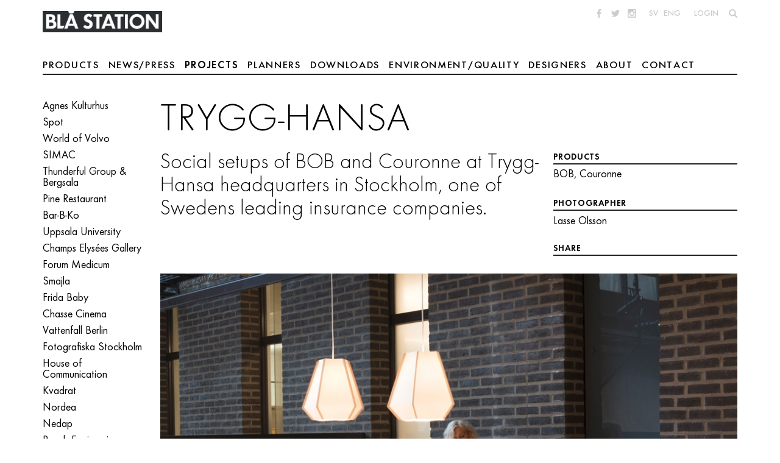

--- FILE ---
content_type: text/html; charset=utf-8
request_url: https://www.blastation.com/projects/trygg-hansa
body_size: 7205
content:

<!doctype html>
<html lang="en">
<head>
<meta charset="utf-8" />
<meta name="viewport" content="width=device-width" />
<meta name="p:domain_verify" content="e0888cf2328cfce188d55d009467c308”/>
<script type="text/javascript" src="/ui/js/vendor/modernizr-custom.js"></script>

<script type="text/javascript">var customPath = "/ui/fonts";</script>
<script type="text/javascript" src="/ui/js/font-loader.js"></script>
<!--[if lt IE 9]>
<script type="text/javascript" src="/ui/js/vendor/respond.min.js"></script>
<![endif]-->
<link rel="stylesheet" href="/fp.axd/8CF8CF2FC59CD59685E742CDB9F0DECD2F507B86/ui/css/main.css" />
<title>Trygg-Hansa - Bl&#229; Station</title>
<meta name="description" content="Trygg-Hansa"/>
<meta name="keywords" content="Borgm&#228;starg&#229;rden"/>

<meta property="og:title" content="Trygg-Hansa" />
<meta property="og:type" content="website" />

<meta property="og:image:secure_url" content="https://www.blastation.com/storage/ma/715f1a1ff6194b10b041fba78090c9b5/e9c8ee7ce4ff4b589e8d930c423a9a71/jpg/F6E5D296F3C5C609C2485D50F249957D5777807A/1Lasse%20Olsson%20Photo-5595.jpg" />


<meta property="og:image:secure_url" content="/ui/img/logo.png" />

<meta property="og:url" content="https://www.blastation.com/projects/trygg-hansa" />
<meta property="og:description" content="Social setups of BOB and Couronne at Trygg-Hansa headquarters in Stockholm, one of Swedens leading insurance companies." />
<meta property="og:locale" content="en_GB" />
<meta property="og:site_name" content="Bl&#229; Station" />
<link rel="shortcut icon" type="image/x-icon" href="/favicon.ico" />


</head>
<body class="w-english p-project t-project page">
<div class="site-wrapper">
	
	<header class="site-header">
		<a href="/" class="logo-link" >
			<img class="logo" src="/ui/img/logo.png" alt="Logotype" />
		</a>
		<div class="mobile-nav-toggle">
			<span class="bar"></span>
			<span class="bar"></span>
		</div>
		<div class="nav-wrapper">
			<nav class="mini-nav">
				<div class="social-list">
					<ul>
<li><a class="facebook socicon-facebook" href="http://www.facebook.com/blastation" target="_blank">&nbsp;</a></li>
<li><a class="twitter socicon-twitter" href="https://twitter.com/blastation" target="_blank">&nbsp;</a></li>
<li><a class="instagram socicon-instagram" href="http://instagram.com/blastation" target="_blank">&nbsp;</a></li>
</ul>

				</div>
				<div>
					<ul>
<li><a href="https://www.blastation.se/">SV</a></li>
<li><a href="/">ENG</a></li>
<li>&nbsp;</li>
<li><a href="/reseller-login-en">Login</a></li>
</ul>

				</div>
				<div>
					<ul class="search-list">
						<li>
							<a class="glyphicon glyphicon-search" href="https://www.blastation.com/searchresult"></a>
						</li>
					</ul>
				</div>
			</nav>
			
<nav class="main-nav">
	
		
		<ul>
	
		<li class="has-sub">
			<a href="/products">Products</a>
		<ul class="_level_1">
	<li data-has-children="true"><a href="/products/news-2025">News 2025</a></li><li data-has-children="true"><a href="/products/news-2024">News 2024</a></li><li data-has-children="true"><a href="/products/chairs">Chairs</a></li><li data-has-children="true"><a href="/products/product-families">Families</a></li><li data-has-children="true"><a href="/products/foldingchairs">Folding Chairs</a></li><li data-has-children="true"><a href="/products/bar-stools">Bar stools</a></li><li data-has-children="true"><a href="/products/stool"> Stool</a></li><li data-has-children="true"><a href="/products/easy-chairs">Easy Chairs</a></li><li data-has-children="true"><a href="/products/benches">Benches</a></li><li data-has-children="true"><a href="/products/sofas">Sofas</a></li><li data-has-children="true"><a href="/products/pouffes">Pouffes</a></li><li data-has-children="true"><a href="/products/tables">Dining & Office Tables</a></li><li data-has-children="true"><a href="/products/bar-tables">Bar tables</a></li><li data-has-children="true"><a href="/products/coffee-tables">Coffee tables</a></li><li data-has-children="true"><a href="/products/workstation">Workstation</a></li><li data-has-children="true"><a href="/products/outdoor">Outdoor</a></li><li data-has-children="true"><a href="/products/acoustic-panels">Acoustic panels</a></li><li data-has-children="true"><a href="/products/accessories-0521">Accessories</a></li><li data-has-children="true"><a href="/products/fittings">Fittings</a></li><li data-has-children="true"><a href="/products/for-projects">For projects only</a></li>
</ul></li>
	
		<li>
			<a href="/newsandpress">News/Press</a>
		</li>
	
		<li class="active">
			<a href="/projects">Projects</a>
		</li>
	
		<li class="has-sub">
			<a href="/planners">Planners</a>
		
		<ul>
	
		<li>
			<a href="/planners/rutplanner">Start RUT Planner</a>
		</li>
	
		<li>
			<a href="/planners/bob-planner">Start BOB Planner</a>
		</li>
	
		<li>
			<a href="/planners/bobjob-planner">Start BOB Job Planner</a>
		</li>
	
		<li>
			<a href="/planners/bob-home-planner">Start BOB Home Planner</a>
		</li>
	
		<li>
			<a href="/planners/parkplanner">Start Park+ Planner</a>
		</li>
	
		<li>
			<a href="/planners/arc-planner">Start Arc Planner</a>
		</li>
	
		<li>
			<a href="/planners/gaia-planner">Start Gaia Planner</a>
		</li>
	
		<li>
			<a href="/planners/ginkgo-planner">Start Ginkgo Planner</a>
		</li>
	
		</ul>
	</li>
	
		<li class="has-sub">
			<a href="/downloads">Downloads</a>
		
		<ul>
	
		<li>
			<a href="/downloads/vocast">New Image Bank</a>
		</li>
	
		<li>
			<a href="/downloads/cad">CAD</a>
		</li>
	
		<li>
			<a href="/downloads/catalogues">Catalogues</a>
		</li>
	
		<li>
			<a href="/downloads/colour_chart">Colour Chart &amp; Fabric List</a>
		</li>
	
		<li>
			<a href="/downloads/care-instructions">Care Instructions</a>
		</li>
	
		<li>
			<a href="/downloads/assembly_instructions">Assembly &amp; Disassembly</a>
		</li>
	
		</ul>
	</li>
	
		<li class="has-sub">
			<a href="/environment">Environment/Quality</a>
		
		<ul>
	
		<li>
			<a href="/environment/iso">ISO</a>
		</li>
	
		<li>
			<a href="/environment/greenguard">GREENGUARD Gold</a>
		</li>
	
		<li>
			<a href="/environment/mobelfakta_1">M&#246;belfakta</a>
		</li>
	
		<li>
			<a href="/environment/epd">EPD</a>
		</li>
	
		<li>
			<a href="/environment/environmental_policy">Environmental policy</a>
		</li>
	
		<li>
			<a href="/environment/quality">Quality</a>
		</li>
	
		<li>
			<a href="/environment/csr">CSR &amp; Code of Conduct</a>
		</li>
	
		<li>
			<a href="/environment/communication_on_progress">COP</a>
		</li>
	
		<li>
			<a href="/environment/reuse">Reuse</a>
		</li>
	
		<li>
			<a href="/environment/materials">Materials</a>
		</li>
	
		<li>
			<a href="/environment/waste_disposal">Waste disposal</a>
		</li>
	
		</ul>
	</li>
	
		<li>
			<a href="/designers">Designers</a>
		</li>
	
		<li class="has-sub">
			<a href="/about-bla">About</a>
		
		<ul>
	
		<li>
			<a href="/about-bla/about_us">About us</a>
		</li>
	
		<li>
			<a href="/about-bla/the-people">The people</a>
		</li>
	
		<li>
			<a href="/about-bla/awards">Awards</a>
		</li>
	
		<li>
			<a href="/about-bla/fairs">Fairs</a>
		</li>
	
		<li>
			<a href="/about-bla/on_delivery_en">Delivery</a>
		</li>
	
		<li>
			<a href="/about-bla/gdpr">GDPR</a>
		</li>
	
		</ul>
	</li>
	
		<li>
			<a href="/contact">Contact</a>
		</li>
	
		</ul>
	
	
</nav>
		</div>
	</header>

	<main class="site-main">
		 <div class="site-main-inner"> 

<div class="breadcrumbs-wrapper">
	<aside class="breadcrumbs">
		<ul class="breadcrumbs-list"><li><a href="/projects">Projects</a></li><li class=""><a href="/projects/trygg-hansa">Trygg-Hansa</a></li></ul>
	</aside>
</div>

			

<div class="sub-nav-wrapper">
	<nav class="sub-nav last-level-active">
		<ul>
	<li><a href="/projects/agnes">Agnes Kulturhus</a></li><li><a href="/projects/spot">Spot</a></li><li><a href="/projects/volvo">World of Volvo</a></li><li><a href="/projects/simac">SIMAC</a></li><li><a href="/projects/bergsala">Thunderful Group &amp; Bergsala</a></li><li><a href="/projects/pine_1">Pine Restaurant</a></li><li><a href="/projects/bar_1">Bar-B-Ko</a></li><li><a href="/projects/uppsala">Uppsala University</a></li><li><a href="/projects/champs">Champs Elys&#233;es Gallery</a></li><li><a href="/projects/medicum">Forum Medicum</a></li><li><a href="/projects/smajla">Smajla</a></li><li><a href="/projects/frida">Frida Baby</a></li><li><a href="/projects/chasse">Chasse Cinema</a></li><li><a href="/projects/vattenfall">Vattenfall Berlin</a></li><li><a href="/projects/fotografiska">Fotografiska Stockholm</a></li><li><a href="/projects/serviceplan">House of Communication</a></li><li><a href="/projects/kvadrat">Kvadrat</a></li><li><a href="/projects/nordea">Nordea</a></li><li><a href="/projects/nedap">Nedap</a></li><li><a href="/projects/bosch">Bosch Engineering</a></li><li><a href="/projects/kpmg">KPMG</a></li><li><a href="/projects/contentful">Contentful</a></li><li><a href="/projects/mtu">MTU Maintenance Hannover</a></li><li><a href="/projects/ready4work">Ready4work</a></li><li><a href="/projects/malmo">Malm&#246; University</a></li><li><a href="/projects/illusion">Illusion labs</a></li><li><a href="/projects/agriculture">The Swedish Board of Agriculture</a></li><li><a href="/projects/boston">Boston Consulting Group</a></li><li><a href="/projects/sony">Sony Music</a></li><li><a href="/projects/culture">Culture District &#214;rebro</a></li><li><a href="/projects/valvet">Valvet</a></li><li><a href="/projects/tarkett">Tarkett Atelj&#233;</a></li><li><a href="/projects/copenhagen">Jerome Vintage</a></li><li><a href="/projects/saltimporten_1">Saltimporten</a></li><li><a href="/projects/padel">Padel</a></li><li><a href="/projects/skaneleden">Sk&#229;neleden Trail</a></li><li><a href="/projects/snowzone">SnowZone Madrid</a></li><li><a href="/projects/maxi">ICA Maxi</a></li><li><a href="/projects/novotel">Novotel Madrid</a></li><li><a href="/projects/villa_ahus">Villa &#197;hus</a></li><li><a href="/projects/falsterbo">Villa Falsterbo</a></li><li><a href="/projects/garnisonen">Garnisonen</a></li><li><a href="/projects/catena">Catena</a></li><li><a href="/projects/anonymous">Anonymous Project in Sweden</a></li><li><a href="/projects/andrum">Andrum Spa</a></li><li><a href="/projects/malardalen">M&#228;lardalens University College</a></li><li><a href="/projects/gyg">GetYourGuide</a></li><li><a href="/projects/radius_hotel">Radius Hotel</a></li><li><a href="/projects/paris">Showroom Paris</a></li><li><a href="/projects/regionens_hus">Regionens Hus</a></li><li><a href="/projects/wanas">Wan&#229;s</a></li><li><a href="/projects/villa_gra_1">Villa Gr&#229;</a></li><li><a href="/projects/peoples_place_coffee">Peoples Place Coffee 125</a></li><li><a href="/projects/creative_valley">Creative Valley</a></li><li><a href="/projects/acne">Acne</a></li><li><a href="/projects/tecan">Tecan AG</a></li><li><a href="/projects/designbaren">Designbaren 2020</a></li><li><a href="/projects/grams">Grams Farm</a></li><li><a href="/projects/bla_hallen19">Bl&#229; Hallen 2019</a></li><li><a href="/projects/afry">AFRY</a></li><li><a href="/projects/arcam">Arcam</a></li><li><a href="/projects/gastis">&#197;hus G&#228;stis</a></li><li><a href="/projects/skissernas_museum">Skissernas Museum</a></li><li><a href="/projects/c4">C4 Shopping</a></li><li><a href="/projects/tre">Tre</a></li><li><a href="/projects/gordon">Gordon Legal </a></li><li><a href="/projects/pasta">Pastafabriken</a></li><li><a href="/projects/nk">NK</a></li><li><a href="/projects/skane">R&#229;dhus Sk&#229;ne</a></li><li><a href="/projects/osterlen">&#214;sterlen</a></li><li class="current"><a href="/projects/trygg-hansa">Trygg-Hansa</a></li><li><a href="/projects/yakiniku_rikyu">Yakiniku Rikyu</a></li><li><a href="/projects/seb">SEB</a></li><li><a href="/projects/sitevision">SiteVision</a></li><li><a href="/projects/bla_hallen">Bl&#229; Hallen</a></li><li><a href="/projects/pukeberg">Pukeberg</a></li><li><a href="/projects/borgmastargarden">Borgm&#228;starg&#229;rden</a></li><li><a href="/projects/cobe">COBE Architects</a></li><li><a href="/projects/fatburen">Fatburen - Showroom Stockholm</a></li><li><a href="/projects/lincoln-center">Lincoln Center</a></li><li><a href="/projects/saltimporten">Saltimporten</a></li><li><a href="/projects/kino-victoria">Kino Victoria</a></li><li><a href="/projects/tele2-arena">Tele2 Arena</a></li><li><a href="/projects/hsb-stockholm">HSB Stockholm</a></li><li><a href="/projects/microsoft">Microsoft</a></li><li><a href="/projects/bauhaus-archiv">Bauhaus Archiv</a></li><li><a href="/projects/orkanen">Orkanen</a></li><li><a href="/projects/morrum-konferenscentrum">M&#246;rrum Konferenscentrum</a></li><li><a href="/projects/motel-one">Motel One</a></li><li><a href="/projects/skype">Skype</a></li><li><a href="/projects/geodis-wilson">Geodis Wilson</a></li><li><a href="/projects/azzurro-zurich">Azzurro Z&#252;rich</a></li><li><a href="/projects/komedianten">Komedianten</a></li><li><a href="/projects/meda-teca-milano">Meda Teca Milano</a></li><li><a href="/projects/igim-valencia">iGim Valencia</a></li><li><a href="/projects/seven-infinity">Seven Infinity</a></li><li><a href="/projects/savja-kulturcentrum">S&#228;vja Kulturcentrum</a></li><li><a href="/projects/skattbar-oslo">Skattbar Oslo</a></li>
</ul>
	</nav>
</div>
			
			<form method="post" action="./trygg-hansa" id="ctl09">
<div class="aspNetHidden">
<input type="hidden" name="__VIEWSTATE" id="__VIEWSTATE" value="wwZZJ29ljEgGTK7rTVtjZaETk2EWnY9idXhIr89xXuLDbYI4OeqyJlqbJ34AM9HUp0rnaQJNdwg+wU8rjR3KmCz+qYQsel0h1LDzwpkTj4w=" />
</div>

<div class="aspNetHidden">

	<input type="hidden" name="__VIEWSTATEGENERATOR" id="__VIEWSTATEGENERATOR" value="41C7D66A" />
</div>
				

	<section class="page-content">
		<div class="page-content-inner">

			<h1 class="page-title">Trygg-Hansa</h1>

			<div class="main-content wysiwyg">
				<p class="preamble">Social setups of BOB and Couronne at Trygg-Hansa headquarters in Stockholm, one of Swedens leading insurance companies.</p>
				
			</div>

			<aside class="meta-info">
				
						<h5>Products</h5>
						<ul class="inline-list comma-list">
					
						<li><a href="/products/product-families/bob/bob/bob-1">BOB</a></li>
					
						<li><a href="/products/product-families/couronne/couronne">Couronne</a></li>
					
						</ul>
					
				
				
						<h5>Photographer</h5>
						<p><a href="https://www.lasseolsson.com/sv/">Lasse Olsson</a></p>

					
				
<h5>Share</h5>
<script type="text/javascript" src="//s7.addthis.com/js/300/addthis_widget.js#pubid=ra-50d18ecc50e02b86" async="async"></script>
<div class="addthis_sharing_toolbox"></div>
			</aside>
		</div>

		
				<div class="additional-content lightbox">
			
				
<figure class="">
	<a href="/storage/ma/715f1a1ff6194b10b041fba78090c9b5/e9c8ee7ce4ff4b589e8d930c423a9a71/jpg/F6E5D296F3C5C609C2485D50F249957D5777807A/1Lasse%20Olsson%20Photo-5595.jpg" id="Content_ctl06_ctl00_0_Link_0" data-size="1888x1370">
		<img src="/storage/ma/715f1a1ff6194b10b041fba78090c9b5/e9c8ee7ce4ff4b589e8d930c423a9a71/960-697-0-jpg.Jpeg/0F8D5E031444DC8070CE4DA735ED5154CB9A92C3/1Lasse%20Olsson%20Photo-5595.jpeg" alt="" />
	</a>
</figure>
			
				
<figure class="">
	<a href="/storage/ma/f0a854d0587146e5aba83fa64c406852/be7bfe183e1c4241ba9f2ece697b9a24/1281-1536-0-jpg.Jpeg/D31EAFCA948995AFA82CEC46F6F1DB7ED7A56BD4/2Lasse%20Olsson%20Photo-5598-2.jpeg" id="Content_ctl06_ctl00_1_Link_1" data-size="1281x1536">
		<img src="/storage/ma/f0a854d0587146e5aba83fa64c406852/be7bfe183e1c4241ba9f2ece697b9a24/960-1151-0-jpg.Jpeg/A27DA82CB56075CEF78D0DFCF43F7B843C7C5BF9/2Lasse%20Olsson%20Photo-5598-2.jpeg" alt="" />
	</a>
</figure>
			
				
<figure class="">
	<a href="/storage/ma/4befe988f68641e19ef94756798da794/d58604abfdf047b79d92b4a09ca149f1/1299-1536-0-jpg.Jpeg/81275E2D3CDF825CFE5F66187D6855ACCCAA3067/3Lasse%20Olsson%20Photo-5599-2.jpeg" id="Content_ctl06_ctl00_2_Link_2" data-size="1299x1536">
		<img src="/storage/ma/4befe988f68641e19ef94756798da794/d58604abfdf047b79d92b4a09ca149f1/960-1135-0-jpg.Jpeg/C02A71FD0786343E129EF7D40E59D9CBBF81254E/3Lasse%20Olsson%20Photo-5599-2.jpeg" alt="" />
	</a>
</figure>
			
				
<figure class="">
	<a href="/storage/ma/ec7eb721a0f74758ad8ef0ec4571c030/06e300556f054bf0a4948747b485a020/2048-1421-0-jpg.Jpeg/4FB866ED5EFA86E1800C0D03316BB4DCB9D3BA29/4Lasse%20Olsson%20Photo-5596.jpeg" id="Content_ctl06_ctl00_3_Link_3" data-size="2048x1421">
		<img src="/storage/ma/ec7eb721a0f74758ad8ef0ec4571c030/06e300556f054bf0a4948747b485a020/960-666-0-jpg.Jpeg/E3483333B8D0F2F63CA5342ECD0282AD25BA90E2/4Lasse%20Olsson%20Photo-5596.jpeg" alt="" />
	</a>
</figure>
			
				
<figure class="">
	<a href="/storage/ma/af50ec2490804a02ab46fe7efedb2fd1/16899af4029b443497724f332ef27cbb/2048-1277-0-jpg.Jpeg/F4C645E351EDAC3F1844A56CD6A66711C00B44F7/5Lasse%20Olsson%20Photo-5603.jpeg" id="Content_ctl06_ctl00_4_Link_4" data-size="2048x1277">
		<img src="/storage/ma/af50ec2490804a02ab46fe7efedb2fd1/16899af4029b443497724f332ef27cbb/960-599-0-jpg.Jpeg/890EDC32A0F546DC6B7A66DA5C5F7D62B9704A1A/5Lasse%20Olsson%20Photo-5603.jpeg" alt="" />
	</a>
</figure>
			
				</div>
			

	</section>


			</form>
			
		 </div><!-- /.site-main-inner --> 
	</main><!-- /.site-main -->
	

<footer class="site-footer">
	<div class="base-info hide-md hide-lg">
        <p><a href="http://www.blastation.com/about-bla/about_us">More about us</a></p>
        <p><a href="http://www.blastation.com/contact">Contact details</a></p>
	</div>

	
		<div class="extra-info">
			<ul class="locations-list visible-md">
				<li>
				    <h3>HEAD OFFICE</h3>
				    <p>Bl&aring; Station AB<br />
Box 100<br />
S-296 22 &Aring;hus, Sweden<br />
Tel +46 (0)44-24 90 70<br />
Fax +46 (0)44-24 12 14<br />
<a href="mailto:info@blastation.se">info@blastation.se</a><br />
&nbsp;</p>

                </li>
				<li>
				    <h3>SHOWROOM</h3>
				    <p>Sandvaktaregatan 17<br />
S-296 35 &Aring;hus, Sweden<br />
Tel +46 (0)44-24 90 70<br />
<br />
Open Monday - Friday&nbsp;<br />
08:00-12:00, 13:00-17:00<br />
<br />
Closed Saturday - Sunday</p>

                </li>
				<li>
				    <h3>SHOWROOM</h3>
				    <p>S&ouml;dermalmsall&eacute;n 36<br />
S-118 28 Stockholm, Sweden<br />
Tel +46 (0)709-24 90 73<br />
<br />
Open Monday - Friday&nbsp;<br />
09:00-12:00, 13:00-16:00<br />
<br />
Closed Saturday - Sunday</p>

                </li>
				<li>
				    <h3>SHOWROOM</h3>
				    <p>Fabriksgatan 7-9<br />
G&ouml;teborg<br />
Tel +46 (0)765 29 14 84</p>

<p>Slussgatan 10<br />
S-211&nbsp;30&nbsp;Malm&ouml;, Sweden<br />
Tel +46 (0)709-24 90 67<br />
<br />
<u>Opening hours by apointment</u><br />
&nbsp;</p>

                </li>
			</ul>
		</div>
	
</footer>
</div><!-- /.site-wrapper -->
<script type="text/javascript" src="/ui/js/require.js" data-main="/ui/js/built/main"></script>

	
<div class="pswp" tabindex="-1" role="dialog" aria-hidden="true">
	<div class="pswp__bg"></div>
	<div class="pswp__scroll-wrap">
		<div class="pswp__container">
			<div class="pswp__item"></div>
			<div class="pswp__item"></div>
			<div class="pswp__item"></div>
		</div>
		<div class="pswp__ui pswp__ui--hidden">
			<div class="pswp__top-bar">
				<div class="pswp__counter"></div>
				<button type="button" class="pswp__button pswp__button--close" title="Close (Esc)"></button>
				<div class="pswp__download-link"></div>
			</div>
			<div class="pswp__caption">
				<div class="pswp__caption__center"></div>
			</div>
		</div>
	</div>
</div>



<script type="text/javascript">var psSite = "c99faf5cc9"; var peJsHost = (("https:" == document.location.protocol) ? "https://" : "http://");
	document.write(unescape("%3Cscript src='" + peJsHost + "tr.prospecteye.com/track.js' type='text/javascript'%3E%3C/script%3E"));
</script>
<noscript><img src="http://tr.prospecteye.com/?id=c99faf5cc9" alt="" style="display:none;"></noscript>
</body>
</html>

--- FILE ---
content_type: application/javascript
request_url: https://www.blastation.com/ui/js/built/main.js
body_size: 4182
content:
(function(){(function(e,t){typeof define=="function"&&define.amd?define("helper",t):e.helper=t()})(this,function(){return{isNodeList:function(e){var t=Object.prototype.toString.call(e);return typeof e=="object"&&/^\[object (HTMLCollection|NodeList|Object)\]$/.test(t)&&(e.length==0||typeof e[0]=="object"&&e[0].nodeType>0)?!0:!1},nodeListToArray:function(){return typeof window.NodeList!="function"?function(e){var t=[];for(var n=0;n<e.length;n++)t.push(e[n]);return t}:function(e){return[].slice.call(e)}}(),getByClass:function(){return document.getElementsByClassName?function(e,t,n){return n?t.getElementsByClassName(e)[0]:t.getElementsByClassName(e)}:function(e,t,n){var r=[],t=t==null?document:t,i=t.getElementsByTagName("*"),s=new RegExp("(^|\\s)"+e+"(\\s|$)");for(var o=0,u=0;o<i.length;o++)if(s.test(i[o].className)){if(n)return i[o];r[u]=i[o],u++}return r.length<1&&n?undefined:r}}(),getAttribute:function(e,t){var n=e.getAttribute&&e.getAttribute(t)||null;if(!n){var r=e.attributes,i=r.length;for(var s=0;s<i;s++)t[s]!==undefined&&t[s].nodeName===t&&(n=t[s].nodeValue)}return n},hasClass:function(e,t){var n=/[\t\r\n\f]/g,t=" "+t+" ";return classes=this.getAttribute(e,"class")||this.getAttribute(e,"className")||"",(" "+classes+" ").replace(n," ").indexOf(t)>-1},addClass:function(e,t){if(!this.hasClass(e,t)){var n=this.getAttribute(e,"class")||this.getAttribute(e,"className")||"";n=n+" "+t+" ",n=n.replace(/\s{2,}/g," "),e.setAttribute("class",n)}},removeClass:function(e,t){if(this.hasClass(e,t)){var n=this.getAttribute(e,"class")||this.getAttribute(e,"className")||"";n=n.replace(t,""),e.setAttribute("class",n)}},toggleClass:function(e,t){this.hasClass(e,t)?this.removeClass(e,t):this.addClass(e,t)},getByAttr:function(){return document.querySelector&&document.querySelectorAll?function(e,t,n){var t=t||document;return n?t.querySelector("["+e+"]"):t.querySelectorAll("["+e+"]")}:function(e,t,n){var t=t||document,r=[],i="*",s=t.getElementsByTagName(i),o=["checked","selected","async","autofocus","autoplay","controls","defer","disabled","hidden","ismap","loop","multiple","open","readonly","required","scoped"];for(var u=0;u<s.length;u++)if(o.indexOf(e)>=0&&(s[u][e]!==undefined||s[u][e]===!0)||!o.indexOf(e)>=0&&s[u][e]!==undefined&&s[u][e]!==""){if(n)return s[u];r.push(s[u])}return r}}(),up:function(e,t,n){return n=n||this,t.apply(n,[e])?e:e.parentNode&&e.parentNode!==document?this.up(e.parentNode,t,n):!1},create:function(){if(!Object.create){function e(){}return function(t,n){e.prototype=t;var r=new e;if(n)for(var i in n)r[i]=n[i];return r}}return Object.create}(),registerEventHandler:function(){if(document.addEventListener)return function(e,t,n){e.addEventListener(t,n,!1)};if(document.attachEvent)return function(e,t,n){e.attachEvent("on"+t,function(t){n.apply(e,[t])})}}(),unregisterEventHandler:function(){if(document.addEventListener)return function(e,t,n){e.removeEventListener(t,n,!1)};if(document.attachEvent)return function(e,t,n){e.detachEvent("on"+t,n)}}(),addEvent:function(e,t,n,r){var i=function(e){return function(t){n.apply(this,[e.normaliseEvent(t||window.event),r])}}(this);return this.registerEventHandler(e,t,i),{node:e,type:t,callback:i}},removeEvent:function(e){this.unregisterEventHandler(e.node,e.type,e.callback)},normaliseEvent:function(e){return e.stopPropagation||(e.stopPropagation=function(){this.cancelBubble=!0},e.preventDefault=function(){this.returnValue=!1}),e.stop||(e.stop=function(){this.stopPropagation(),this.preventDefault()}),e.srcElement&&!e.target&&(e.target=e.srcElement),e},ajaxObject:function(){var e=[function(){return new XMLHttpRequest},function(){return new ActiveXObject("Msxml2.XMLHTTP")},function(){return new ActiveXObject("Msxml3.XMLHTTP")},function(){return new ActiveXObject("Microsoft.XMLHTTP")}],t=!1;for(var n=0;n<e.length;n++){try{t=e[n]()}catch(r){continue}t=e[n];break}return t}(),ajax:function(e,t,n,r,i,s){var o=n?"POST":"GET",r=r||!0,u=this.ajaxObject(),i=i||window;if(!u)return;u.open(o,e,r);if(arguments.length>4)for(var a=4;a<arguments.length;a++)arguments[a][0]&&arguments[a][0]&&u.setRequestHeader(arguments[a][0],arguments[a][1]);n&&u.setRequestHeader("Content-type","application/x-www-form-urlencoded"),u.onreadystatechange=function(){if(u.readyState!=4)return;if(u.status!=200&&u.status!=304)return;t.apply(i,[u,s])};if(u.readyState==4)return;u.send(n)},jsonpCallback:function(e){return window.cbs=window.cbs||[],window.cbs.push(function(e,t){return function(n){var r=document.getElementById("jsonpScript_"+t);r.parentNode.removeChild(r),e(n)}}(e,window.cbs.length)),"window.cbs["+(window.cbs.length-1)+"]"},jsonp:function(e,t,n){var n=n||{},r=e+(e.indexOf("?")+1?"&":"?"),i=document.getElementsByTagName("head")[0],s=document.createElement("script"),o=[];n.callback=this.jsonpCallback(t),s.id="jsonpScript_"+(window.cbs.length-1);for(var u in n)o.push(u+"="+encodeURIComponent(n[u]));r+=o.join("&"),s.type="text/javascript",s.src=r,i.appendChild(s)},scrollTop:function(e){if(e===window){if(typeof pageYOffset!="undefined")return pageYOffset;var t=document.body,n=document.documentElement;return n=n.clientHeight?n:t,n.scrollTop}return e.scrollTop}}}),require.config({paths:{lazyload:"vendor/lazyload",flickity:"vendor/flickity.pkgd",photoswipe:"vendor/photoswipe","photoswipe-ui":"vendor/photoswipe-ui-default"}}),require(["require","helper"],function(e,t){function u(){l(!1,!1,!1,f),a("sliders")&&e(["flickity"],function(e){c(e)}),a("lightsocks")&&e(["lightsocks"],function(e){e.init(i.lightsocks)}),a("lazys")&&e(["lazyload"],function(e){r=new e});if(h.get("tab")&&a("tabNavButton")){var t=parseInt(h.get("tab"),10)-1,n=i.tabNavButton[t];p.tabButtonClick.call(n)}}function a(e){return i[e]&&i[e].length?!0:!1}function f(){a("menuToggle")&&t.addEvent(i.menuToggle[0],"click",p.menuClick);if(a("hasSub"))for(var e=0;e<i.hasSub.length;e++)t.addEvent(i.hasSub[e].getElementsByTagName("a")[0],"click",p.menuParentClick);if(a("tabNavButton"))for(var e=0;e<i.tabNavButton.length;e++)t.addEvent(i.tabNavButton[e],"click",p.tabButtonClick);if(a("emailLinks"))for(var e=0;e<i.emailLinks.length;e++)d(i.emailLinks[e])}function l(e,r,s,o){var u=s?{}:i;e=e||n.classes,r=r||document,u.imgs=document.getElementsByTagName("img");for(var a in e){var f=t.getByClass(e[a],r);u[a]=f&&f.length>0?f:!1}if(s)return u;o&&o()}function c(r){for(var u=i.sliders.length-1;u>=0;u--){var a=!1;t.hasClass(i.sliders[u].parentNode,"story-slider")?a=n.sliderOps.story:t.hasClass(i.sliders[u].parentNode,"hero-slider")?a=n.sliderOps.hero:t.hasClass(i.sliders[u].parentNode,"gallery-slider")&&(a=n.sliderOps.gallery),s[u]=new r(i.sliders[u],a)}i.sliderNavs&&e(["flickity-as-nav-for/as-nav-for"],function(e){for(var r=i.sliderNavs.length-1;r>=0;r--){var s=n.sliderOps.galleryNav;s.asNavFor=t.getByClass("slider",i.sliderNavs[r].parentNode,!0),o[r]=new e(i.sliderNavs[r],s)}})}function d(e){var t="@blastation.se",n=e.innerHTML+t;e.style.cursor="pointer",e.setAttribute("href","mailto:"+n),e.innerHTML=n}var n={classes:{menuToggle:"mobile-nav-toggle",menu:"nav-wrapper",hasSub:"has-sub",tabNavButton:"tab-nav-button",sliders:"slider",sliderNavs:"slider-nav",lightsocks:"lightbox",loading:"loading",lazys:"lazy",emailLinks:"emailaddress"},states:{active:"active"},sliderOps:{story:{lazyLoad:!0},hero:{pageDots:!1,lazyLoad:!0},gallery:{pageDots:!1,wrapAround:!0,setGallerySize:!1,lazyLoad:!0},galleryNav:{imagesLoaded:!0,contain:!0,pageDots:!1,cellAlign:"left"}}},r,i={},s=[],o=[];supportsPushState="pushState"in history;var h={all:function(e){var t=window.location.hash.replace(/^#&?/,""),n=t.split("&"),r={};for(var i=0;i<n.length;i++)if(n[i]){var s=n[i].split("=");r[s[0]]=s[1]}return this.current=r,e&&e(),r},get:function(e){return this.current?this.current[e]||!1:this.all()[e]||!1},set:function(e,t){if(!e||!t||typeof e!="string")return!1;var n=this.current[e]||this.all()[e]?!0:!1,r=new RegExp("("+e+")=([0-9a-z_-]*)","g"),i=window.location.hash.substring(1),s=n?i.replace(r,"$1="+t):i+"&"+e+"="+t,o=window.location.href.split("#")[0]+"#"+s;supportsPushState?"#"+s!==window.location.hash&&history[n?"replaceState":"pushState"]("",document.title,o):n?window.location.replace(o):window.location.hash=s}},p={menuClick:function(e){e.stop(),i.menu[0]&&t.toggleClass(i.menu[0],n.states.active),t.toggleClass(this,n.states.active)},menuParentClick:function(e){var n=window.getComputedStyle(this,":before").getPropertyValue("display");if(n==="none")return;e.stop();var r=t.up(this,function(e){return t.hasClass(e,"main-nav")}),i=t.up(this,function(e){return t.hasClass(e,"has-sub")});r&&t.toggleClass(r,"sub-active"),i&&t.toggleClass(i,"sub-active")},tabButtonClick:function(e){var r=t.up(this,function(e){return t.hasClass(e,"tabs-nav-wrapper")}),i=r.offsetTop,s=r.getElementsByTagName("section"),o=t.getByClass("tabs-nav",r),u=t.up(this,function(e){return e.tagName==="UL"?!0:!1}),a=t.nodeListToArray(u.children),f=a?a.indexOf(this.parentNode):0,l=o[0].getElementsByTagName("button");for(var c=l.length-1;c>=0;c--){s[c]&&t.removeClass(s[c],n.states.active);for(var p=o.length-1;p>=0;p--){var d=o[p].getElementsByTagName("button");t.removeClass(d[c],n.states.active)}}for(var c=o.length-1;c>=0;c--)t.addClass(o[c].children[0].children[f].firstChild,n.states.active);t.addClass(s[f],n.states.active),h.set("tab",f+1),t.hasClass(this,"to-top")&&window.scroll(0,i)},load:function(e){t.removeClass(this,"loading")}};u()}),define("main",function(){})})();